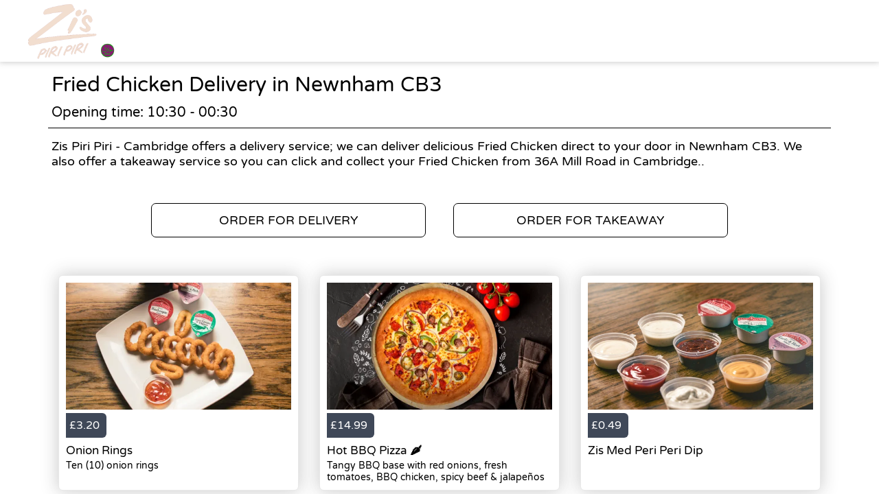

--- FILE ---
content_type: text/html; charset=utf-8
request_url: https://orders.zispiripiri.co.uk/delivery/areas/newnham-cb3/fried-chicken
body_size: 2424
content:
<!doctype html>
<html lang="en">
<head>
    <meta charset="utf-8">
    <title>Fried Chicken Delivery in Newnham CB3 - Zis Piri Piri - Cambridge</title>
    <meta name="viewport" content="width=device-width, initial-scale=1">
    <base href="/">
        <link rel="preconnect" src="https://assets.andromedapos.com">
        <link rel="preconnect" src="https://fonts.googleapis.com">
        <link rel="preconnect" src="https://maps.googleapis.com">
        <link rel="preconnect" src="https://www.googletagmanager.com">
    <meta name="description" content="We offer Fried Chicken Delivery in Newnham CB3. View our menu and offers and order online direct from Zis Piri Piri - Cambridge.">
        <meta name="keywords" content="chicken, southern fried, piri piri, fried chicken, pizza, burgers, best, number 1, wings, calzone, chips, food, delivery, zis, zi&#x27;s">
    <meta property="og:title" content="Fried Chicken Delivery in Newnham CB3 - Zis Piri Piri - Cambridge" />
    <meta property="og:type" content="website" />
        <meta property="og:image" content="https://assets.andromedapos.com/wwDeuUTNzkWHNur3T7UIkg/1/default" />
        <link href="https://assets.andromedapos.com/U4mWgKp5zU2ReSJ8BpMjfw/1/square" rel="icon" type="image/x-icon">
    <link href="https://fonts.googleapis.com/icon?family=Material&#x2B;Icons|Barlow:300,400,400i,500,600,700&amp;display=swap" rel="stylesheet" type="text/css" media="screen">
    <link href="/local-landing.css" rel="stylesheet" />

        <script type="text/javascript">
            (function (w, d, s, l, i) {
                w[l] = w[l] || [];
                w[l].push({ 'gtm.start': new Date().getTime(), event: 'gtm.js' });
                const f = d.getElementsByTagName(s)[0];
                const j = d.createElement(s);
                const dl = l !== 'dataLayer' ? '&l=' + l : '';
                j.async = true;
                j.src = 'https://www.googletagmanager.com//gtm.js?id=' + i + dl;
                f.parentNode.insertBefore(j, f);
            })(window, document, 'script', 'dataLayer', 'GTM-TPXQ5DH');
        </script>
        <script type="text/javascript">
            window.$crisp = window.$crisp || [];
            window.dataLayer = window.dataLayer || [];
            function gtag() { dataLayer.push(arguments); }
            function logToFullStory() { FS.log('error', arguments) }
        </script>
</head>
<body id="body">
        <noscript>
            <iframe src="https://www.googletagmanager.com//ns.html?id=GTM-TPXQ5DH" height="0" width="0" style="display: none; visibility: hidden"></iframe>
        </noscript>

    <app-root>
        <section class="header">
            <a href="/"><img src="https://assets.andromedapos.com/wwDeuUTNzkWHNur3T7UIkg/1/default" draggable="false" alt="Fried Chicken Delivery in Newnham CB3 - Zis Piri Piri - Cambridge" /></a>
        </section>

        <section class="content">
            <div class="content-section details">
                <h1>Fried Chicken Delivery in Newnham CB3</h1>
                <span>Opening time: 10:30 - 00:30</span><span>Zis Piri Piri - Cambridge offers a delivery service; we can deliver delicious Fried Chicken direct to your door in Newnham CB3. We also offer a takeaway service so you can click and collect your Fried Chicken from 36A Mill Road  in Cambridge..</span>
            </div>

            <div class="content-section cta cta-row-1">
                    <a class="button-action-1" href="/cambridge-cb1/delivery/menu"><span>ORDER FOR DELIVERY</span></a>
                    <a class="button-action-1" href="/cambridge-cb1/takeaway/menu"><span>ORDER FOR TAKEAWAY</span></a>
            </div>

                <div class="content-section products">
                        <a href="/cambridge-cb1/delivery/menu" class="menu-card">
                                <div class="menu-card-image">
                                    <img src="https://assets.andromedapos.com/lgOTjHEdaUqPT7kF6yHuSg/1/default?format=webp&amp;height=301" alt="Onion Rings - Fried Chicken Delivery in Newnham CB3" />
                                </div>
                                <div class="menu-card-price">
                                    <div> £3.20 </div>
                                </div>
                                <div class="menu-card-details">
                                    <h5>Onion Rings</h5>
                                    <p>Ten (10) onion rings</p>
                                </div>
                        </a>
                        <a href="/cambridge-cb1/delivery/menu" class="menu-card">
                                <div class="menu-card-image">
                                    <img src="https://assets.andromedapos.com/nMhqDKgagEyVXAwJJgPS7A/1/default?format=webp&amp;height=301" alt="Hot BBQ Pizza &#x1F336; - Fried Chicken Delivery in Newnham CB3" />
                                </div>
                                <div class="menu-card-price">
                                    <div> £14.99 </div>
                                </div>
                                <div class="menu-card-details">
                                    <h5>Hot BBQ Pizza &#x1F336;</h5>
                                    <p>Tangy BBQ base with red onions, fresh tomatoes, BBQ chicken, spicy beef &amp; jalape&#xF1;os</p>
                                </div>
                        </a>
                        <a href="/cambridge-cb1/delivery/menu" class="menu-card">
                                <div class="menu-card-image">
                                    <img src="https://assets.andromedapos.com/l6tntai7ekWHjvitdowCBg/1/default?format=webp&amp;height=301" alt="Zis Med Peri Peri Dip - Fried Chicken Delivery in Newnham CB3" />
                                </div>
                                <div class="menu-card-price">
                                    <div> £0.49 </div>
                                </div>
                                <div class="menu-card-details">
                                    <h5>Zis Med Peri Peri Dip</h5>
                                    <p></p>
                                </div>
                        </a>
                </div>
                <div class="content-section cta cta-row-2">
                        <a class="button-action-1" href="/cambridge-cb1/delivery/menu"><span>SEE DELIVERY MENU</span></a>

                        <a class="button-action-1" href="/cambridge-cb1/takeaway/menu"><span>SEE TAKEAWAY MENU</span></a>
                </div>

            <div class="content-section map" style="display: flex; justify-content: center;">
                <img src="https://maps.googleapis.com/maps/api/staticmap?center=52.200961304473175,0.13440332700391355&amp;zoom=16&amp;size=760x250&amp;markers=52.200961304473175,0.13440332700391355&amp;key=AIzaSyAYEn-B-vUWkipXSxBihed7fbQvxA9IPgM" alt="store location map" />
            </div>

            <div class="content-section footer">
                <a class="branding" href="/">
                    Powered by <img src="static-assets/Andromeda-Logo_Secondary_RGB.png" draggable="false" alt="Fried Chicken Delivery in Newnham CB3 - Zis Piri Piri - Cambridge" />
                </a>
                <span>|</span>
                <div class="links">
                    <a href="/terms-and-conditions">Terms and Conditions</a><span>|</span><a href="/sitemap">Sitemap</a>
                </div>
            </div>
        </section>
    </app-root>
</body>
</html>